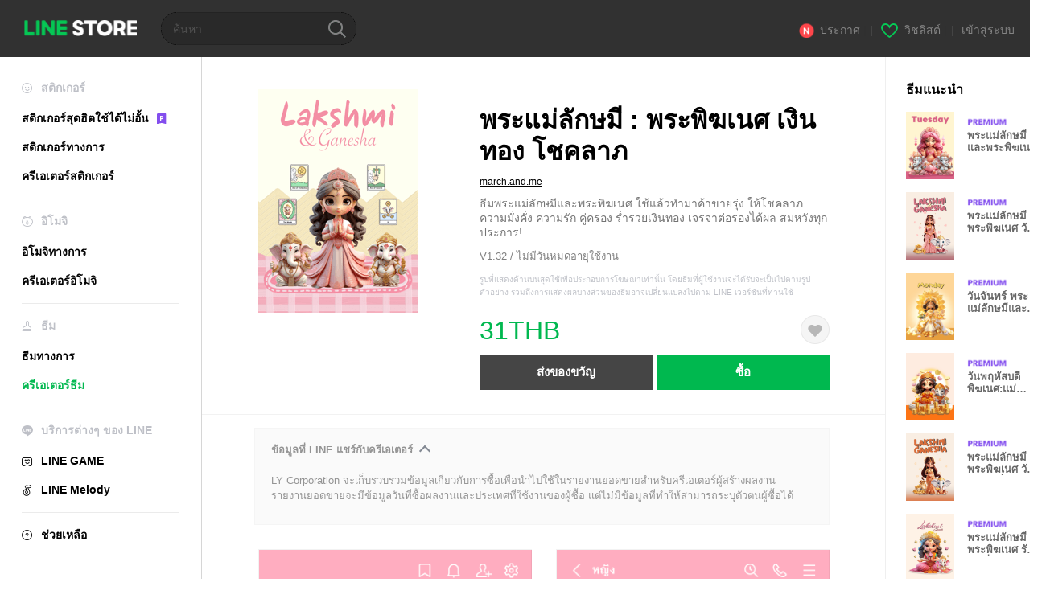

--- FILE ---
content_type: text/html;charset=UTF-8
request_url: https://store.line.me/themeshop/product/0539f514-f66a-47ed-85e4-ad834d86900b/th?from=theme
body_size: 11980
content:
<!DOCTYPE html>
<html lang="th" data-lang="th">
<head>
  
    
  <meta charset="UTF-8" />
  <meta name="viewport" content="width=device-width, user-scalable=yes, initial-scale=1" />
  <title>พระแม่ลักษมี : พระพิฆเนศ เงินทอง โชคลาภ – ธีม LINE | LINE STORE</title>
  <meta name="description" content="ธีมพระแม่ลักษมีและพระพิฆเนศ ใช้แล้วทำมาค้าขายรุ่ง ให้โชคลาภ ความมั่งคั่ง ความรัก คู่ครอง ร่ำรวยเงินทอง เจรจาต่อรองได้ผล สมหวังทุกประการ!" />
  <meta name="format-detection" content="telephone=no" />

    
  <meta property="og:type" content="website"/>
  <meta property="og:title" content="พระแม่ลักษมี : พระพิฆเนศ เงินทอง โชคลาภ – ธีม LINE | LINE STORE" />
  <meta property="og:url" content="https://store.line.me/themeshop/product/0539f514-f66a-47ed-85e4-ad834d86900b/th?from=theme" />
  <meta property="og:description" content="ธีมพระแม่ลักษมีและพระพิฆเนศ ใช้แล้วทำมาค้าขายรุ่ง ให้โชคลาภ ความมั่งคั่ง ความรัก คู่ครอง ร่ำรวยเงินทอง เจรจาต่อรองได้ผล สมหวังทุกประการ!" />
  <meta property="og:site_name" content="LINE STORE" />

  <meta property="og:locale" content="th_TH" />
  <meta property="og:locale:alternative"
        content="en_US" /><meta property="og:locale:alternative"
        content="id_ID" /><meta property="og:locale:alternative"
        content="th_TH" /><meta property="og:locale:alternative"
        content="en_PI" /><meta property="og:locale:alternative"
        content="ko_KR" /><meta property="og:locale:alternative"
        content="zh_HK" /><meta property="og:locale:alternative"
        content="en_UD" /><meta property="og:locale:alternative"
        content="pt_BR" /><meta property="og:locale:alternative"
        content="en_IN" /><meta property="og:locale:alternative"
        content="ja_JP" /><meta property="og:locale:alternative"
        content="ja_KS" /><meta property="og:locale:alternative"
        content="en_GB" /><meta property="og:locale:alternative"
        content="zh_MO" /><meta property="og:locale:alternative"
        content="zh_TW" />
  
    
    
      <meta property="og:image" content="https://shop.line-scdn.net/themeshop/v1/products/05/39/f5/0539f514-f66a-47ed-85e4-ad834d86900b/33/WEBSTORE/icon_198x278.png" />
      <meta name="twitter:image" content="https://shop.line-scdn.net/themeshop/v1/products/05/39/f5/0539f514-f66a-47ed-85e4-ad834d86900b/33/WEBSTORE/icon_198x278.png" />
    
    
  
  <meta name="twitter:title" content="พระแม่ลักษมี : พระพิฆเนศ เงินทอง โชคลาภ – ธีม LINE | LINE STORE" />
  <meta name="twitter:description" content="ธีมพระแม่ลักษมีและพระพิฆเนศ ใช้แล้วทำมาค้าขายรุ่ง ให้โชคลาภ ความมั่งคั่ง ความรัก คู่ครอง ร่ำรวยเงินทอง เจรจาต่อรองได้ผล สมหวังทุกประการ!" />
  <meta name="twitter:card" content="summary">

    
  <link rel="canonical" href="https://store.line.me/themeshop/product/0539f514-f66a-47ed-85e4-ad834d86900b/th?from=theme">
  <link rel="alternate" hreflang="ja" href="https://store.line.me/themeshop/product/0539f514-f66a-47ed-85e4-ad834d86900b/ja?from=theme"/><link rel="alternate" hreflang="en" href="https://store.line.me/themeshop/product/0539f514-f66a-47ed-85e4-ad834d86900b/en?from=theme"/><link rel="alternate" hreflang="zh-Hant" href="https://store.line.me/themeshop/product/0539f514-f66a-47ed-85e4-ad834d86900b/zh-Hant?from=theme"/><link rel="alternate" hreflang="ko" href="https://store.line.me/themeshop/product/0539f514-f66a-47ed-85e4-ad834d86900b/ko?from=theme"/><link rel="alternate" hreflang="th" href="https://store.line.me/themeshop/product/0539f514-f66a-47ed-85e4-ad834d86900b/th?from=theme"/><link rel="alternate" hreflang="id" href="https://store.line.me/themeshop/product/0539f514-f66a-47ed-85e4-ad834d86900b/id?from=theme"/><link rel="alternate" hreflang="pt-BR" href="https://store.line.me/themeshop/product/0539f514-f66a-47ed-85e4-ad834d86900b/pt-BR?from=theme"/><link rel="alternate" hreflang="x-default" href="https://store.line.me/themeshop/product/0539f514-f66a-47ed-85e4-ad834d86900b?from=theme"/>

    
  
    <meta name="mobile-web-app-capable" content="yes" />
    <meta name="application-name" content="LINE STORE" />
    <meta name="apple-mobile-web-app-capable" content="yes" />
    <meta name="apple-mobile-web-app-status-bar-style" content="black" />
    <meta name="apple-mobile-web-app-title" content="LINE STORE" />
  

    
  <link rel="apple-touch-icon" sizes="228x228"
        href="https://scdn.line-apps.com/n/line_store_sp/img/apple_touch_icon_228_20160805.png" />
  <link rel="apple-touch-icon-precomposed"
        href="https://scdn.line-apps.com/n/line_store_sp/img/apple_touch_icon_144_20160805.png" />
  <link rel="icon" sizes="192x192" type="image/png"
        href="https://scdn.line-apps.com/n/line_store_sp/img/apple_touch_icon_192_20160805.png" />
  <link rel="shortcut icon" type="image/x-icon"
        href="https://scdn.line-apps.com/n/line_store_sp/img/favicon_20160805.ico" />

    
  <noscript>
    <div style="padding: 10px; text-align: center; background-color: #fffcca;">ปิดใช้งาน JavaScript อยู่
โปรดไปที่การตั้งค่าเบราว์เซอร์เพื่อเปิดใช้งาน</div>
  </noscript>

    


<script type="application/ld+json">
  {
    "@context": "https://schema.org",
    "@type": "Product",
    "sku": "0539f514-f66a-47ed-85e4-ad834d86900b",
    "url": "https://store.line.me/themeshop/product/0539f514-f66a-47ed-85e4-ad834d86900b/th",
    
    "name": "\u0E1E\u0E23\u0E30\u0E41\u0E21\u0E48\u0E25\u0E31\u0E01\u0E29\u0E21\u0E35 : \u0E1E\u0E23\u0E30\u0E1E\u0E34\u0E06\u0E40\u0E19\u0E28 \u0E40\u0E07\u0E34\u0E19\u0E17\u0E2D\u0E07 \u0E42\u0E0A\u0E04\u0E25\u0E32\u0E20",
    "description": "\u0E18\u0E35\u0E21\u0E1E\u0E23\u0E30\u0E41\u0E21\u0E48\u0E25\u0E31\u0E01\u0E29\u0E21\u0E35\u0E41\u0E25\u0E30\u0E1E\u0E23\u0E30\u0E1E\u0E34\u0E06\u0E40\u0E19\u0E28 \u0E43\u0E0A\u0E49\u0E41\u0E25\u0E49\u0E27\u0E17\u0E33\u0E21\u0E32\u0E04\u0E49\u0E32\u0E02\u0E32\u0E22\u0E23\u0E38\u0E48\u0E07 \u0E43\u0E2B\u0E49\u0E42\u0E0A\u0E04\u0E25\u0E32\u0E20 \u0E04\u0E27\u0E32\u0E21\u0E21\u0E31\u0E48\u0E07\u0E04\u0E31\u0E48\u0E07 \u0E04\u0E27\u0E32\u0E21\u0E23\u0E31\u0E01 \u0E04\u0E39\u0E48\u0E04\u0E23\u0E2D\u0E07 \u0E23\u0E48\u0E33\u0E23\u0E27\u0E22\u0E40\u0E07\u0E34\u0E19\u0E17\u0E2D\u0E07 \u0E40\u0E08\u0E23\u0E08\u0E32\u0E15\u0E48\u0E2D\u0E23\u0E2D\u0E07\u0E44\u0E14\u0E49\u0E1C\u0E25 \u0E2A\u0E21\u0E2B\u0E27\u0E31\u0E07\u0E17\u0E38\u0E01\u0E1B\u0E23\u0E30\u0E01\u0E32\u0E23!",
    "image": "https://shop.line-scdn.net/themeshop/v1/products/05/39/f5/0539f514-f66a-47ed-85e4-ad834d86900b/33/WEBSTORE/icon_198x278.png",
    
    "offers": {
      "@type": "Offer",
      "price": "31",
      "priceCurrency": "THB",
      "url": "https://store.line.me/themeshop/product/0539f514-f66a-47ed-85e4-ad834d86900b/th"
      
      ,"seller": {
         "@type": "Organization",
         "name": "march.and.me",
         "url": "https://store.line.me/themeshop/author/6236465/th"
      }
      
    }
    
    
  }
</script>


  
  
  
    
      <script type="application/javascript">
/*<![CDATA[*/
!function(f,b,e,v,n,t,s)
 {if(f.fbq)return;n=f.fbq=function(){n.callMethod?
 n.callMethod.apply(n,arguments):n.queue.push(arguments)};
 if(!f._fbq)f._fbq=n;n.push=n;n.loaded=!0;n.version='2.0';
 n.queue=[];t=b.createElement(e);t.async=!0;
 t.src=v;s=b.getElementsByTagName(e)[0];
 s.parentNode.insertBefore(t,s)}(window, document,'script',
 'https://connect.facebook.net/en_US/fbevents.js');
 fbq('init', '1615620521838058');
 fbq('track', 'PageView');
/*]]>*/
</script>
<noscript>
<img height="1" width="1" style="display:none" src="https://www.facebook.com/tr?id=1615620521838058&amp;ev=PageView&amp;noscript=1"/>
</noscript>
    
  

  <link href="https://static.line-scdn.net/laicon/edge/8.0/laicon.min.css" rel="stylesheet" crossorigin="anonymous" defer/>
  <link rel="stylesheet" crossorigin="anonymous" href="https://static.line-scdn.net/line_store/19b8c4ac38c/pc/css/line_store_pc.css"/>
  
  
    <link rel="stylesheet" crossorigin="anonymous" href="https://static.line-scdn.net/line_store/edge/store-vite/main.CawiWzHC.min.css" />
  
  

</head>
<body class="ExOsMac">
<div class="LyWrap">
  
  
  <div id="header-banner-root"></div>

  <header class="LyHead">
  <h1 class="MdGHD01Logo">
    <a href="/home/th">LINE STORE</a>
  </h1>
  
  <div class="MdGHD02Search" data-widget="SearchBox">
    <form method="GET" action="/search/th">
      <span class="MdIcoSearch01 FnSearchIcon" data-test="search-icon"></span>
      <span></span>
      <input class="FnSearchInput" data-test="search-field" type="text" name="q" placeholder="ค้นหา" value="" />
    </form>
  </div>
  <ul class="MdGHD03Util">
    <li class="mdGHD03Li">
      <a href="/notice/list/th">
        <span class="MdIcoNew04"></span><span>ประกาศ</span>
      </a>
      <span class="mdGHD03Line">|</span>
    </li>
    <li class="mdGHD03Li" data-test="wishlist-btn">
      <a href="/wishlist/th"><span class="MdIcoWishlist01"></span><span>วิชลิสต์</span></a>
      <span class="mdGHD03Line">|</span>
    </li>
    
    
    <li class="mdGHD03Li" data-test="login-btn"><a href="/login/th?url=%2Fthemeshop%2Fproduct%2F0539f514-f66a-47ed-85e4-ad834d86900b%2Fth%3Ffrom%3Dtheme" rel="nofollow">เข้าสู่ระบบ</a></li>
  </ul>
</header>
  
  
  <div class="LyContents MdCF">
    
    
      <div class="LySub">
  <nav class="MdSB06Nav" role="navigation">
    
    <ul>
      <li class="title flexVerticalCenter">
        <i class="lar la-smile"></i>
        <span>สติกเกอร์</span>
      </li>
      <li>
        <a class="flexVerticalCenter"
           href="/stickers-premium/landing/th">
            <span data-event-category="sticker"
                  data-event-label="Premium"
                  data-event-action="click_premium_sidemenu_PC">สติกเกอร์สุดฮิตใช้ได้ไม่อั้น</span>
          <img src="https://static.line-scdn.net/line_store/1814c5eeaa1/pc/img/common/img_charge_premium.svg" height="14" alt="" style="margin-left: 10px;" />
        </a>
      </li>
      
        
        
      
        <li data-test="stickershop-side-menu-item">
          <a href="/stickershop/home/general/th"
             data-event-category="common"
             data-event-action="click_menu_sticker_pc">สติกเกอร์ทางการ</a>
        </li>
        
      
        
        <li data-test="creators-stickershop-side-menu-item">
          <a href="/stickershop/home/user/th"
             data-event-category="common"
             data-event-action="click_menu_cm-sticker_pc">ครีเอเตอร์สติกเกอร์</a>
        </li>
      
        
        
      
        
        
      
        
        
      
        
        
      
        
        
      
        
        
      
        
        
      
    </ul>
    <hr>
    <ul>
      <li class="title flexVerticalCenter">
        <i class="labr la-line-friends"></i>
        <span>อิโมจิ</span>
      </li>
      
        
        
      
        
        
      
        
        
      
        <li data-test="emojishop-side-menu-item">
          <a href="/emojishop/home/general/th"
             data-event-category="common"
             data-event-action="click_menu_emoji_pc">อิโมจิทางการ</a>
        </li>
        
      
        
        <li data-test="creators-emojishop-side-menu-item">
          <a href="/emojishop/home/creators/th"
             data-event-category="common"
             data-event-action="click_menu_cs-emoji_pc">ครีเอเตอร์อิโมจิ</a>
        </li>
      
        
        
      
        
        
      
        
        
      
        
        
      
        
        
      
    </ul>
    <hr>
    <ul>
      <li class="title flexVerticalCenter">
        <i class="lar la-brush"></i> <span>ธีม</span>
      </li>
      
        
        
      
        
        
      
        
        
      
        
        
      
        
        
      
        <li data-test="themeshop-side-menu-item">
          <a href="/themeshop/home/th"
             data-event-category="common"
             data-event-action="click_menu_theme_pc">ธีมทางการ</a>
        </li>
        
      
        
        <li data-test="creators-themeshop-side-menu-item" class="ExSelected">
          <a href="/themeshop/home/creators/th"
             data-event-category="common"
             data-event-action="click_menu_cs-theme_pc">ครีเอเตอร์ธีม</a>
        </li>
      
        
        
      
        
        
      
        
        
      
    </ul>
    <hr>
    <ul data-test="side-menu">
      <li class="title flexVerticalCenter">
        <i class="labr la-line-messenger-alt"></i>
        <span>บริการต่างๆ ของ LINE</span>
      </li>
      
        
        
        
        
        
        
        
      
        
        
        
        
        
        
        
      
        
        
        
        
        
        
        
      
        
        
        
        
        
        
        
      
        
        
        
        
        
        
        
      
        
        
        
        
        
        
        
      
        
        
        
        
        
        
        
      
        
        
        <li data-test="gameshop-side-menu-item">
          <a class="flexVerticalCenter" href="/game/th">
            <i class="labr la-line-faceplay"></i>
            <span data-event-category="common"
                  data-event-action="click_menu_game_pc">LINE GAME</span>
          </a>
        </li>
        
        
        
        
      
        
        
        
        <li data-test="melodyshop-side-menu-item">
          <a class="flexVerticalCenter" href="https://melody.line.me?_from=store&amp;utm_source=line&amp;utm_medium=Linestore_Main"
             target="_blank">
            <i class="labr la-line-melody-shop"></i>
            <span data-event-category="common"
                  data-event-action="click_menu_melody_pc">LINE Melody</span>
          </a>
        </li>
        
        
        
      
        
        
        
        
        
        
        
      
    </ul>
    <hr>
    <ul>
      <li>
        <a class="flexVerticalCenter" href="https://help.line.me/webstore/web?lang=th">
          <i class="lar la-question-circle"></i>
          <span>ช่วยเหลือ</span>
        </a>
      </li>
    </ul>
  </nav>
  
</div>
    
    
    
    <div class="LyMain" role="main">
      
  
    
      
    
  

      
      <section class="MdBox03">
        <div class="mdBox03Inner01">
          <div class="MdCMN38EndTop mdCMN38Theme">
            <div class="mdCMN38Img">
              
  
  <img height="278"
       width="198"
       alt="พระแม่ลักษมี : พระพิฆเนศ เงินทอง โชคลาภ"
       src="https://shop.line-scdn.net/themeshop/v1/products/05/39/f5/0539f514-f66a-47ed-85e4-ad834d86900b/33/WEBSTORE/icon_198x278.png" />


              
            </div>
            <div class="mdCMN38Item01">
              <div class="mdCMN38Item0lHead">
                
                
                <p class="mdCMN38Item01Ttl" data-test="theme-name-title">พระแม่ลักษมี : พระพิฆเนศ เงินทอง โชคลาภ</p>
              </div>
              <a class="mdCMN38Item01Author"
                 data-test="theme-author"
                 href="/themeshop/author/6236465/th">march.and.me</a>
              <p class="mdCMN38Item01Txt">ธีมพระแม่ลักษมีและพระพิฆเนศ ใช้แล้วทำมาค้าขายรุ่ง ให้โชคลาภ ความมั่งคั่ง ความรัก คู่ครอง ร่ำรวยเงินทอง เจรจาต่อรองได้ผล สมหวังทุกประการ!</p>
              <p class="mdCMN38Period">V1.32 / ไม่มีวันหมดอายุใช้งาน</p>
              <p class="mdCMN38LegalNotice">รูปที่แสดงด้านบนสุดใช้เพื่อประกอบการโฆษณาเท่านั้น โดยธีมที่ผู้ใช้งานจะได้รับจะเป็นไปตามรูปตัวอย่าง รวมถึงการแสดงผลบางส่วนของธีมอาจเปลี่ยนแปลงไปตาม LINE เวอร์ชันที่ท่านใช้</p>
              <div class="mdCMN38Item01Info">
                <p class="mdCMN38Item01Price" data-test="theme-price">31THB</p>
                
                <div id="spa-endpage-wish-button-root"></div>
                
              </div>
              
  

              <ul class="mdCMN38Item01Ul">
                
                
                  <li>
                    
  <button type="button" 
          class="MdBtn01P02"
          data-test="present-btn"
          data-href="/login/?url=%2Fthemeshop%2Fproduct%2F0539f514-f66a-47ed-85e4-ad834d86900b%2Fth%3Ffrom%3Dtheme"
          data-widget="LinkButton">ส่งของขวัญ</button>

                  </li>
                  <li>
                    
  <button type="button" 
          class="MdBtn01P01"
          data-test="purchase-btn"
          rel="nofollow"
          data-href = "/themeshop/payment?id=0539f514-f66a-47ed-85e4-ad834d86900b&amp;confirmedPrice=31THB"
          data-widget = "PopUpButton"
          data-win-height="800"
          data-win-width="815"
          data-reload="true">ซื้อ</button>

                  </li>
                
              </ul>
              
  
    
  

              
            </div>
          </div>
          <div class="MdHLine01"></div>
          <div class="MdCMN09DetailView mdCMN09Theme">
  <div class="mdCMN09Preview">
    
    <div class="mdCMN09PreviewTxt" data-test="preview-text">
      
  <div data-widget="CreatorDisclaimerAccordion"
       data-update-collapse-disclaimer-api-param="USER_DISCLAIMER"
       data-update-collapse-disclaimer-api="/api/disclaimer/update/th"
       style="margin-bottom: 10px;">
    <div class="accordion-button"
         data-collapse-target="#disclaimer"
         data-test="disclaimer-accordion-button">
      <span>ข้อมูลที่ LINE แชร์กับครีเอเตอร์</span>
    </div>
    <p id="disclaimer" data-test="disclaimer">
      <br>
      LY Corporation จะเก็บรวบรวมข้อมูลเกี่ยวกับการซื้อเพื่อนำไปใช้ในรายงานยอดขายสำหรับครีเอเตอร์ผู้สร้างผลงาน <br>รายงานยอดขายจะมีข้อมูลวันที่ซื้อผลงานและประเทศที่ใช้งานของผู้ซื้อ แต่ไม่มีข้อมูลที่ทำให้สามารถระบุตัวตนผู้ซื้อได้
    </p>
  </div>

    </div>
  </div>
  <div class="mdCMN09ImgList">
    <div class="mdCMN09ImgListWarp">
      <ul class="mdCMN09Ul FnSticker_animation_list_img">
        <li class="mdCMN09Li">
          <span class="mdCMN09Image"
                style="background-image: url(&#39;https://shop.line-scdn.net/themeshop/v1/products/05/39/f5/0539f514-f66a-47ed-85e4-ad834d86900b/33/ANDROID/th/preview_002_720x1232.png&#39;); width: 340px; height: 581.7777777778px; background-size: 340px 581.7777777778px"
                oncontextmenu="return false;"></span>
        </li>
        <li class="mdCMN09Li">
          <span class="mdCMN09Image"
                style="background-image: url(&#39;https://shop.line-scdn.net/themeshop/v1/products/05/39/f5/0539f514-f66a-47ed-85e4-ad834d86900b/33/ANDROID/th/preview_003_720x1232.png&#39;); width: 340px; height: 581.7777777778px; background-size: 340px 581.7777777778px"
                oncontextmenu="return false;"></span>
        </li>
        <li class="mdCMN09Li">
          <span class="mdCMN09Image"
                style="background-image: url(&#39;https://shop.line-scdn.net/themeshop/v1/products/05/39/f5/0539f514-f66a-47ed-85e4-ad834d86900b/33/ANDROID/th/preview_004_720x1232.png&#39;); width: 340px; height: 581.7777777778px; background-size: 340px 581.7777777778px"
                oncontextmenu="return false;"></span>
        </li>
        <li class="mdCMN09Li">
          <span class="mdCMN09Image"
                style="background-image: url(&#39;https://shop.line-scdn.net/themeshop/v1/products/05/39/f5/0539f514-f66a-47ed-85e4-ad834d86900b/33/ANDROID/th/preview_005_720x1232.png&#39;); width: 340px; height: 581.7777777778px; background-size: 340px 581.7777777778px"
                oncontextmenu="return false;"></span>
        </li>
      </ul>
    </div>
  </div>
  <p class="mdCMN09Copy">march.and.me</p>
  <p class="mdCMN09Txt">
   <a href="javascript:;"
      data-widget="EventTrigger"
      data-event-name="openModalWindow"
      data-event-target="EnvironmentCaution">หมายเหตุ</a>
   <a data-widget="PopUpButton"
      data-win-height="760"
      data-win-width="692"
      data-reload="true"
      href="/report/themeshop/0539f514-f66a-47ed-85e4-ad834d86900b/th">รายงานปัญหา</a>
  </p>
  <div class="MdCMN22Share">
  <ul class="mdCMN22ShareUl">
    <li class="mdCMN22ShareLi">
      <a href="javascript:;"
         data-test="line-btn"
         data-widget="ShareButton"
         data-type="line_timeline"
         title="LINE" data-share-text="พระแม่ลักษมี : พระพิฆเนศ เงินทอง โชคลาภ – ธีม LINE | LINE STORE" data-share-url="https://store.line.me/themeshop/product/0539f514-f66a-47ed-85e4-ad834d86900b/th?from=theme">
        <span class="mdCMN22ShareLINE">LINE Share</span>
      </a>
    </li>
    <li class="mdCMN22ShareLi">
      <a href="javascript:;"
         data-test="twitter-btn"
         data-widget="ShareButton"
         data-type="tw"
         title="X (Twitter)" data-share-text="พระแม่ลักษมี : พระพิฆเนศ เงินทอง โชคลาภ – ธีม LINE | LINE STORE" data-share-url="https://store.line.me/themeshop/product/0539f514-f66a-47ed-85e4-ad834d86900b/th?from=theme">
        <span class="mdCMN22ShareTW">X (Twitter) Share</span>
      </a>
    </li>
    <li class="mdCMN22ShareLi">
      <a href="javascript:;"
         data-test="facebook-btn"
         data-widget="ShareButton"
         data-type="fb"
         title="Facebook" data-share-text="พระแม่ลักษมี : พระพิฆเนศ เงินทอง โชคลาภ – ธีม LINE | LINE STORE" data-share-url="https://store.line.me/themeshop/product/0539f514-f66a-47ed-85e4-ad834d86900b/th?from=theme">
        <span class="mdCMN22ShareFB">Facebook Share</span>
      </a>
    </li>
  </ul>
  <!--/MdCMN22Share-->
</div>
</div>
        </div>
        <div class="mdBox03Inner02">
  <div class="MdHead01">
    <h2 class="MdTtl02"
        data-test="recommended-theme-title">ธีมแนะนำ</h2>
  </div>
  <div class="MdCMN01List">
    <ul class="mdCMN01Ul"
        data-test="recommended-theme-list">
      <li class="mdCMN01Li">

        <a href="/themeshop/product/ad1a6588-b011-4f78-b168-0693646123e2/th?from=theme">
          <div class="MdCMN07Item mdCMN07Theme">
            <div class="mdCMN07Img">
              
  
  <img height="84"
       width="60"
       alt="พระแม่ลักษมีและพระพิฆเนศ วันอังคาร"
       src="https://shop.line-scdn.net/themeshop/v1/products/ad/1a/65/ad1a6588-b011-4f78-b168-0693646123e2/36/WEBSTORE/icon_198x278.png" />


            </div>
            <div class="mdCMN07Txt" data-test="recommended-theme-name">
              
  
  
  <span class="MdIco01Premium">Premium</span>

              <h3 class="mdCMN07Ttl">พระแม่ลักษมีและพระพิฆเนศ วันอังคาร</h3>
            </div>
          </div>
        </a>
      </li>
      <li class="mdCMN01Li">

        <a href="/themeshop/product/5c638f52-680e-48fe-97d1-19e8437d79d2/th?from=theme">
          <div class="MdCMN07Item mdCMN07Theme">
            <div class="mdCMN07Img">
              
  
  <img height="84"
       width="60"
       alt="พระแม่ลักษมี &amp; พระพิฆเนศ วันอังคาร รวยๆ"
       src="https://shop.line-scdn.net/themeshop/v1/products/5c/63/8f/5c638f52-680e-48fe-97d1-19e8437d79d2/36/WEBSTORE/icon_198x278.png" />


            </div>
            <div class="mdCMN07Txt" data-test="recommended-theme-name">
              
  
  
  <span class="MdIco01Premium">Premium</span>

              <h3 class="mdCMN07Ttl">พระแม่ลักษมี &amp; พระพิฆเนศ วันอังคาร รวยๆ</h3>
            </div>
          </div>
        </a>
      </li>
      <li class="mdCMN01Li">

        <a href="/themeshop/product/928a0a21-b273-408c-8b02-ebad4d96a0d3/th?from=theme">
          <div class="MdCMN07Item mdCMN07Theme">
            <div class="mdCMN07Img">
              
  
  <img height="84"
       width="60"
       alt="วันจันทร์ พระแม่ลักษมีและพระพิฆเนศ"
       src="https://shop.line-scdn.net/themeshop/v1/products/92/8a/0a/928a0a21-b273-408c-8b02-ebad4d96a0d3/37/WEBSTORE/icon_198x278.png" />


            </div>
            <div class="mdCMN07Txt" data-test="recommended-theme-name">
              
  
  
  <span class="MdIco01Premium">Premium</span>

              <h3 class="mdCMN07Ttl">วันจันทร์ พระแม่ลักษมีและพระพิฆเนศ</h3>
            </div>
          </div>
        </a>
      </li>
      <li class="mdCMN01Li">

        <a href="/themeshop/product/77ff3f22-2899-4c5b-bd5a-f08a0e471748/th?from=theme">
          <div class="MdCMN07Item mdCMN07Theme">
            <div class="mdCMN07Img">
              
  
  <img height="84"
       width="60"
       alt="วันพฤหัสบดี พิฆเนศ:แม่ลักษมีรวย&amp;ความรัก"
       src="https://shop.line-scdn.net/themeshop/v1/products/77/ff/3f/77ff3f22-2899-4c5b-bd5a-f08a0e471748/35/WEBSTORE/icon_198x278.png" />


            </div>
            <div class="mdCMN07Txt" data-test="recommended-theme-name">
              
  
  
  <span class="MdIco01Premium">Premium</span>

              <h3 class="mdCMN07Ttl">วันพฤหัสบดี พิฆเนศ:แม่ลักษมีรวย&amp;ความรัก</h3>
            </div>
          </div>
        </a>
      </li>
      <li class="mdCMN01Li">

        <a href="/themeshop/product/ffa6bd77-f064-4ba1-83a7-b3c560f56aed/th?from=theme">
          <div class="MdCMN07Item mdCMN07Theme">
            <div class="mdCMN07Img">
              
  
  <img height="84"
       width="60"
       alt="พระแม่ลักษมี &amp; พระพิฆเนศ วันพฤหัส ร่ำรวย"
       src="https://shop.line-scdn.net/themeshop/v1/products/ff/a6/bd/ffa6bd77-f064-4ba1-83a7-b3c560f56aed/36/WEBSTORE/icon_198x278.png" />


            </div>
            <div class="mdCMN07Txt" data-test="recommended-theme-name">
              
  
  
  <span class="MdIco01Premium">Premium</span>

              <h3 class="mdCMN07Ttl">พระแม่ลักษมี &amp; พระพิฆเนศ วันพฤหัส ร่ำรวย</h3>
            </div>
          </div>
        </a>
      </li>
      <li class="mdCMN01Li">

        <a href="/themeshop/product/e9db0b23-5332-4cb3-b050-2f6c610e0c96/th?from=theme">
          <div class="MdCMN07Item mdCMN07Theme">
            <div class="mdCMN07Img">
              
  
  <img height="84"
       width="60"
       alt="พระแม่ลักษมี &amp; พระพิฆเนศ รักแท้ ร่ำรวย!"
       src="https://shop.line-scdn.net/themeshop/v1/products/e9/db/0b/e9db0b23-5332-4cb3-b050-2f6c610e0c96/37/WEBSTORE/icon_198x278.png" />


            </div>
            <div class="mdCMN07Txt" data-test="recommended-theme-name">
              
  
  
  <span class="MdIco01Premium">Premium</span>

              <h3 class="mdCMN07Ttl">พระแม่ลักษมี &amp; พระพิฆเนศ รักแท้ ร่ำรวย!</h3>
            </div>
          </div>
        </a>
      </li>
      <li class="mdCMN01Li">

        <a href="/themeshop/product/172c08d9-a3b7-4805-b45e-74074d8a810e/th?from=theme">
          <div class="MdCMN07Item mdCMN07Theme">
            <div class="mdCMN07Img">
              
  
  <img height="84"
       width="60"
       alt="พระแม่ลักษมี&amp;พระพิฆเนศ :คนเกิดวันอาทิตย์"
       src="https://shop.line-scdn.net/themeshop/v1/products/17/2c/08/172c08d9-a3b7-4805-b45e-74074d8a810e/37/WEBSTORE/icon_198x278.png" />


            </div>
            <div class="mdCMN07Txt" data-test="recommended-theme-name">
              
  
  
  <span class="MdIco01Premium">Premium</span>

              <h3 class="mdCMN07Ttl">พระแม่ลักษมี&amp;พระพิฆเนศ :คนเกิดวันอาทิตย์</h3>
            </div>
          </div>
        </a>
      </li>
      <li class="mdCMN01Li">

        <a href="/themeshop/product/bc7acdac-8757-4931-a8b8-0913338ddb78/th?from=theme">
          <div class="MdCMN07Item mdCMN07Theme">
            <div class="mdCMN07Img">
              
  
  <img height="84"
       width="60"
       alt="พระแม่ลักษมี &amp; พระพิฆเนศ วันศุกร์ ร่ำรวย"
       src="https://shop.line-scdn.net/themeshop/v1/products/bc/7a/cd/bc7acdac-8757-4931-a8b8-0913338ddb78/36/WEBSTORE/icon_198x278.png" />


            </div>
            <div class="mdCMN07Txt" data-test="recommended-theme-name">
              
  
  
  <span class="MdIco01Premium">Premium</span>

              <h3 class="mdCMN07Ttl">พระแม่ลักษมี &amp; พระพิฆเนศ วันศุกร์ ร่ำรวย</h3>
            </div>
          </div>
        </a>
      </li>
      <li class="mdCMN01Li">

        <a href="/themeshop/product/9fd6749b-da08-4c03-9763-dfcf4a335069/th?from=theme">
          <div class="MdCMN07Item mdCMN07Theme">
            <div class="mdCMN07Img">
              
  
  <img height="84"
       width="60"
       alt="ลักษมีxพิฆเนศxตรีมูรติ : ถูกหวยเฮงๆ I"
       src="https://shop.line-scdn.net/themeshop/v1/products/9f/d6/74/9fd6749b-da08-4c03-9763-dfcf4a335069/43/WEBSTORE/icon_198x278.png" />


            </div>
            <div class="mdCMN07Txt" data-test="recommended-theme-name">
              
  
  
  <span class="MdIco01Premium">Premium</span>

              <h3 class="mdCMN07Ttl">ลักษมีxพิฆเนศxตรีมูรติ : ถูกหวยเฮงๆ I</h3>
            </div>
          </div>
        </a>
      </li>
      <li class="mdCMN01Li">

        <a href="/themeshop/product/065d2ac9-2267-40a7-8804-e044c3255062/th?from=theme">
          <div class="MdCMN07Item mdCMN07Theme">
            <div class="mdCMN07Img">
              
  
  <img height="84"
       width="60"
       alt="พระแม่ลักษมี และพระพิฆเนศ"
       src="https://shop.line-scdn.net/themeshop/v1/products/06/5d/2a/065d2ac9-2267-40a7-8804-e044c3255062/35/WEBSTORE/icon_198x278.png" />


            </div>
            <div class="mdCMN07Txt" data-test="recommended-theme-name">
              
  
  
  <span class="MdIco01Premium">Premium</span>

              <h3 class="mdCMN07Ttl">พระแม่ลักษมี และพระพิฆเนศ</h3>
            </div>
          </div>
        </a>
      </li>
      <li class="mdCMN01Li">

        <a href="/themeshop/product/c8f1e2fc-b080-4839-9d27-1bd56234362b/th?from=theme">
          <div class="MdCMN07Item mdCMN07Theme">
            <div class="mdCMN07Img">
              
  
  <img height="84"
       width="60"
       alt="เกิดวันเสาร์ ลักษมีคเณศ : รวยมั่งคั่ง"
       src="https://shop.line-scdn.net/themeshop/v1/products/c8/f1/e2/c8f1e2fc-b080-4839-9d27-1bd56234362b/33/WEBSTORE/icon_198x278.png" />


            </div>
            <div class="mdCMN07Txt" data-test="recommended-theme-name">
              
  
  
  <span class="MdIco01Premium">Premium</span>

              <h3 class="mdCMN07Ttl">เกิดวันเสาร์ ลักษมีคเณศ : รวยมั่งคั่ง</h3>
            </div>
          </div>
        </a>
      </li>
      <li class="mdCMN01Li">

        <a href="/themeshop/product/c446d13a-4063-4208-850e-011e3c001471/th?from=theme">
          <div class="MdCMN07Item mdCMN07Theme">
            <div class="mdCMN07Img">
              
  
  <img height="84"
       width="60"
       alt="พระแม่ลักษมีและพระพิฆเนศ วันพฤหัสบดี"
       src="https://shop.line-scdn.net/themeshop/v1/products/c4/46/d1/c446d13a-4063-4208-850e-011e3c001471/36/WEBSTORE/icon_198x278.png" />


            </div>
            <div class="mdCMN07Txt" data-test="recommended-theme-name">
              
  
  
  <span class="MdIco01Premium">Premium</span>

              <h3 class="mdCMN07Ttl">พระแม่ลักษมีและพระพิฆเนศ วันพฤหัสบดี</h3>
            </div>
          </div>
        </a>
      </li>
      <li class="mdCMN01Li">

        <a href="/themeshop/product/c15c7b26-4673-4758-b358-31923195cb05/th?from=theme">
          <div class="MdCMN07Item mdCMN07Theme">
            <div class="mdCMN07Img">
              
  
  <img height="84"
       width="60"
       alt="พระแม่ลักษมี&amp;พระพิฆเนศ : คนเกิดวันพุธ"
       src="https://shop.line-scdn.net/themeshop/v1/products/c1/5c/7b/c15c7b26-4673-4758-b358-31923195cb05/37/WEBSTORE/icon_198x278.png" />


            </div>
            <div class="mdCMN07Txt" data-test="recommended-theme-name">
              
  
  
  <span class="MdIco01Premium">Premium</span>

              <h3 class="mdCMN07Ttl">พระแม่ลักษมี&amp;พระพิฆเนศ : คนเกิดวันพุธ</h3>
            </div>
          </div>
        </a>
      </li>
      <li class="mdCMN01Li">

        <a href="/themeshop/product/16e3a0c2-bbf5-42df-a573-ddfda93e1e1f/th?from=theme">
          <div class="MdCMN07Item mdCMN07Theme">
            <div class="mdCMN07Img">
              
  
  <img height="84"
       width="60"
       alt="พระแม่ลักษมี &amp; พระพิฆเนศ วันอาทิตย์ รวยๆ"
       src="https://shop.line-scdn.net/themeshop/v1/products/16/e3/a0/16e3a0c2-bbf5-42df-a573-ddfda93e1e1f/36/WEBSTORE/icon_198x278.png" />


            </div>
            <div class="mdCMN07Txt" data-test="recommended-theme-name">
              
  
  
  <span class="MdIco01Premium">Premium</span>

              <h3 class="mdCMN07Ttl">พระแม่ลักษมี &amp; พระพิฆเนศ วันอาทิตย์ รวยๆ</h3>
            </div>
          </div>
        </a>
      </li>
      <li class="mdCMN01Li">

        <a href="/themeshop/product/f65e17a4-7f3d-4acf-8e4f-bf026faadf25/th?from=theme">
          <div class="MdCMN07Item mdCMN07Theme">
            <div class="mdCMN07Img">
              
  
  <img height="84"
       width="60"
       alt="พระแม่ลักษมี : สมหวังดั่งใจปารถนา"
       src="https://shop.line-scdn.net/themeshop/v1/products/f6/5e/17/f65e17a4-7f3d-4acf-8e4f-bf026faadf25/32/WEBSTORE/icon_198x278.png" />


            </div>
            <div class="mdCMN07Txt" data-test="recommended-theme-name">
              
  
  
  <span class="MdIco01Premium">Premium</span>

              <h3 class="mdCMN07Ttl">พระแม่ลักษมี : สมหวังดั่งใจปารถนา</h3>
            </div>
          </div>
        </a>
      </li>
      <li class="mdCMN01Li">

        <a href="/themeshop/product/223a8104-dc0f-474a-8bfb-146601edae97/th?from=theme">
          <div class="MdCMN07Item mdCMN07Theme">
            <div class="mdCMN07Img">
              
  
  <img height="84"
       width="60"
       alt="วันอังคาร พระแม่ลักษมีและพระพิฆเนศ"
       src="https://shop.line-scdn.net/themeshop/v1/products/22/3a/81/223a8104-dc0f-474a-8bfb-146601edae97/37/WEBSTORE/icon_198x278.png" />


            </div>
            <div class="mdCMN07Txt" data-test="recommended-theme-name">
              
  
  
  <span class="MdIco01Premium">Premium</span>

              <h3 class="mdCMN07Ttl">วันอังคาร พระแม่ลักษมีและพระพิฆเนศ</h3>
            </div>
          </div>
        </a>
      </li>
      <li class="mdCMN01Li">

        <a href="/themeshop/product/c615371e-75d0-4701-bc5d-fde8c79036b4/th?from=theme">
          <div class="MdCMN07Item mdCMN07Theme">
            <div class="mdCMN07Img">
              
  
  <img height="84"
       width="60"
       alt="พระแม่ลักษมี &amp; พระพิฆเนศ : ร้ำรวยรักปัง!"
       src="https://shop.line-scdn.net/themeshop/v1/products/c6/15/37/c615371e-75d0-4701-bc5d-fde8c79036b4/32/WEBSTORE/icon_198x278.png" />


            </div>
            <div class="mdCMN07Txt" data-test="recommended-theme-name">
              
  
  
  <span class="MdIco01Premium">Premium</span>

              <h3 class="mdCMN07Ttl">พระแม่ลักษมี &amp; พระพิฆเนศ : ร้ำรวยรักปัง!</h3>
            </div>
          </div>
        </a>
      </li>
      <li class="mdCMN01Li">

        <a href="/themeshop/product/e788dd2d-ab30-4934-8f6b-35c170ef5aeb/th?from=theme">
          <div class="MdCMN07Item mdCMN07Theme">
            <div class="mdCMN07Img">
              
  
  <img height="84"
       width="60"
       alt="วันอังคาร พระพิฆเนศ:แม่ลักษมีรวย&amp;ความรัก"
       src="https://shop.line-scdn.net/themeshop/v1/products/e7/88/dd/e788dd2d-ab30-4934-8f6b-35c170ef5aeb/35/WEBSTORE/icon_198x278.png" />


            </div>
            <div class="mdCMN07Txt" data-test="recommended-theme-name">
              
  
  
  <span class="MdIco01Premium">Premium</span>

              <h3 class="mdCMN07Ttl">วันอังคาร พระพิฆเนศ:แม่ลักษมีรวย&amp;ความรัก</h3>
            </div>
          </div>
        </a>
      </li>
    </ul>
  </div>
</div>
      </section>
      
      
      
      
    
      
        
  
    
      
    
  

      
      
    </div>
    
  </div>
  
  
  
  <footer class="LyFoot" role="contentinfo" data-test="foot-menu">

      
    
    
    <!-- For TW -->
    

    
    
    <div class="lyFootInner">
      <h1 class="MdHide">LY Corporation Link</h1>
      <div class="MdGFT02Link">
        <ul class="mdGFT02Ul" data-test="other-country-foot-menu-ul">
          <li><a href="/terms/th">ข้อกำหนดการใช้บริการ</a></li>
          <li><a href="https://terms.line.me/line_rules?lang=th"
                 target="_blank">นโยบายความเป็นส่วนตัว</a>
          </li>
          
          
          
          
        </ul>
      </div>
      <p class="MdGFT01Copy" data-test="company-name">
        <small>©&#160;<b>LY Corporation</b></small>
      </p>
    </div>
      

    <div class="MdGFT03Lang">
      <div class="mdGFT03NewSelect01" data-widget="Select" data-form=".FnLanguageSelectForm">
        <div class="mdGFT03Label"><span class="mdGFT03LabelTxt" data-test="set-language-txt"></span></div>
        <ul class="mdGFT03Ul MdHide" style="top: -202px">
          <li class="mdGFT03Li" data-action="/setLanguage/ja">
            <a class="mdGFT03Txt">日本語</a>
          </li>
          <li class="mdGFT03Li" data-action="/setLanguage/en">
            <a class="mdGFT03Txt">English</a>
          </li>
          <li class="mdGFT03Li" data-action="/setLanguage/zh-Hant">
            <a class="mdGFT03Txt">中文(繁體)</a>
          </li>
          <li class="mdGFT03Li" data-action="/setLanguage/ko">
            <a class="mdGFT03Txt">한국어</a>
          </li>
          <li class="mdGFT03Li" data-action="/setLanguage/th"
              data-selected="true">
            <a class="mdGFT03Txt">ภาษาไทย</a>
          </li>
          <li class="mdGFT03Li" data-action="/setLanguage/id">
            <a class="mdGFT03Txt">Bahasa Indonesia</a>
          </li>
          <li class="mdGFT03Li" data-action="/setLanguage/pt-BR">
            <a class="mdGFT03Txt">Português brasileiro</a>
          </li>
        </ul>
        <form class="FnLanguageSelectForm" method="POST"
              action="/setLanguage/th"><input type="hidden" name="_csrf" value="ad78d5e9-1bd7-482e-be39-fc35b6450008"/>
          <input type="hidden" class="FnUrl" name="url" value="/themeshop/product/0539f514-f66a-47ed-85e4-ad834d86900b/th?from=theme" />
        </form>
      </div>
    </div>

  </footer>

  
  <!-- friend item templates -->
  <script type="text/template" class="FnPresentFriendTemplate">
    <tr>
      <td class="mdLYR08TdImg">
        <div class="mdLYR08Img"><img src="{{imageUrl}}" /></div>
      </td>
      <td class="mdLYR08TdTxt">
        <div class="mdLYR08Txt">{{name}}</div>
      </td>
      <td class="mdLYR08TdBtn"><a class="MdBtn05 FnFrindSelectBtn" href="javascript:;"><span
        class="mdBtn05Inner"><span
        class="mdBtn05Txt">เลือก</span></span></a></td>
    </tr>
  </script>

  <!-- templates for radio buttons -->
  <script type="text/template" class="FnCallPlanRadioTemplate">
    <li class="mdCMN17Li">
      <label>
        <div class="MdIcoRadio01 {{selectedClass}}">
          <span class="mdIcoRadio01Ico"></span>
          <input name="type" value="{{id}}" type="radio" data-price="{{displayPrice}}" data-product-id="{{id}}"
                 data-item-type="{{type}}" />
        </div>
        <p class="mdCMN17LiTxt">{{name}}</p>
      </label>
    </li>
  </script>
  


  
</div>

<div>
  
  
  
  <div class="MdLYR01Box"
       data-widget="ModalWindow"
       data-widget-id="ModalWindowPresent"
       style="top: 50%; left: 50%; margin-left: -241px; margin-top: -305px; display: none;'">
    <div class="MdLYR02Body mdLYR02Present"
         data-widget="PresentFriends"
         data-package-id="123456"
         data-friends-api=/api/present/friends/th
         data-skip-template="true"
         data-win-height="800"
         data-win-width="815"
         data-submit-url="/themeshop/payment?id=0539f514-f66a-47ed-85e4-ad834d86900b&amp;confirmedPrice=31THB"
         data-to-user-param="toUserMid">
      <a class="mdLYR02Close FnModalWindowClose"
         href="javascript:;"><span class="MdBtnClose01">ปิด</span></a>
      <div class="MdLYR03Head">
        <h1 class="mdLYR03Ttl">เลือกเพื่อน</h1>
      </div>
      <div data-tab-id="0"
           style="display: none;">
        <p class="mdLYR02Desc">เลือกเพื่อนที่ต้องการส่งของขวัญ</p>
        <div class="MdLYR07Search FnFriendsSearchWrap">
          <div class="mdLYR07SearchBox">
            <input class="FnFriendsSearchInput"
                   type="text"
                   name=""
                   id=""
                   value=""
                   placeholder="ค้นหา" /><span
            class="MdIcoSearch02 FnFriendsSearchBtn"></span>
          </div>
          <div class="MdLYR08List">
            <p class="mdLYR08noR FnFriendsNoResults"
               style="display: none;">ไม่พบผลการค้นหา</p>
            <table class="mdLYR08Tbl FnFriendsTable"></table>
          </div>
        </div>
      </div>
      <div data-tab-id="1"
           style="display: none;">
        <p class="mdLYR02Desc">โปรดเลือกเทมเพลตเพื่อส่งของขวัญ</p>
        <div class="MdLYR08List">
          <ul class="mdLYR08Ul"
              data-widget="RadioGroup"
              data-widget-id="presentFriendsRadioGroup">
            <li class="mdLYR08Li ExSelected">
              <label></label>
              <div class="MdIcoRadio02">
                <label><span class="mdIcoRadio02Ico"></span><input name="presentTemplateId"
                                                                   value="0"
                                                                   type="radio"/></label>
              </div>
              <label><span class="mdLYR08Img01">For You - Sticker Type 01</span></label>
            </li>
            <li class="mdLYR08Li">
              <label></label>
              <div class="MdIcoRadio02">
                <label><span class="mdIcoRadio02Ico"></span><input name="presentTemplateId"
                                                                   value="1"
                                                                   type="radio"/></label>
              </div>
              <label><span class="mdLYR08Img02">For You - Sticker Type 02</span></label>
            </li>
            <li class="mdLYR08Li">
              <label></label>
              <div class="MdIcoRadio02">
                <label><span class="mdIcoRadio02Ico"></span><input name="presentTemplateId"
                                                                   value="2"
                                                                   type="radio"/></label>
              </div>
              <label><span class="mdLYR08Img03">For You - Sticker Type 03</span></label>
            </li>
            <li class="mdLYR08Li">
              <label></label>
              <div class="MdIcoRadio02">
                <label><span class="mdIcoRadio02Ico"></span><input name="presentTemplateId"
                                                                   value="3"
                                                                   type="radio"/></label>
              </div>
              <label><span class="mdLYR08Img04">For You - Sticker Type 04</span></label>
            </li>
          </ul>
          <div class="mdLYR08Send">
            <p class="mdLYR08SendTxt">
              &#x00A0;
            </p>
            <div class="mdLYR08SendBtn">
              <a class="MdBtn01 mdBtn03 FnCancelBtn"
                 href="javascript:;"><span class="mdBtn01Inner">
                <span class="mdBtn01Txt">ยกเลิก</span></span></a>
              <a class="MdBtn01 mdBtn01 FnSubmitBtn" href="javascript:;">
                <span class="mdBtn01Inner">
                  
                    <span class="mdBtn01Txt">31THB ซื้อ</span>
                  
                  
                </span>
              </a>
            </div>
          </div>
        </div>
      </div>
    </div>
  </div>

  
  <div class="MdLYR01Layer" data-widget="ModalWindow" data-widget-id="EnvironmentCaution" style="display: none;">
    <div class="mdLYR01Inner">
      <div class="mdLYR01Body">
        <div class="MdLYR22Caution">
          <h3 class="mdLYR22Ttl01">หมายเหตุ</h3>
          <p class="mdLYR22Txt01">ผู้ใช้อาจไม่สามารถซื้อหรือส่งธีมเป็นของขวัญได้ หากใช้ LINE หรือ<br>ระบบปฏิบัติการที่ไม่ใช่เวอร์ชันล่าสุด<br>บางส่วนของธีมอาจแสดงในรูปแบบที่ต่างกันโดยขึ้นกับ LINE เวอร์ชันที่ใช้</p>
        </div>
      </div>
      <div class="mdLYR01Foot">
        <button class="mdLYR01Close" data-widget="EventTrigger"
        data-event-name="closeModalWindow"
        data-event-target="EnvironmentCaution">ปิด</button>
      </div>
    </div>
  </div>

  
  <script>/*<![CDATA[*/
    function pageIsReloaded() {
      try {
        const navigationEntries = performance.getEntriesByType("navigation");

        return navigationEntries.length > 0
               && navigationEntries[0] instanceof PerformanceNavigationTiming
               && navigationEntries[0].type === 'reload';
      } catch {
        // If PerformanceNavigationTiming is unavailable, ignore this method.
        return false;
      }
    }

    document.addEventListener("DOMContentLoaded", function () {
      // If the page is reloaded, do not send the event.
      if (pageIsReloaded()) {
        return;
      }

      const url = '/api/end-page-reference/send-event';

      const data = {
        itemType: "THEME",
        itemId: "0539f514-f66a-47ed-85e4-ad834d86900b",
        countryCode: "TH",
        viewType: "PC",
        referrer: document.referrer || '',
      };

      $.ajax({
        url: url,
        type: "POST",
        contentType: "application/json",
        data: JSON.stringify(data),
        dataType: "json",
      });
    });
  /*]]>*/</script>

</div>

  
    <div class="MdOverlay FnOverlay" style="display:none;"></div>
  


  



<script type="text/javascript">
  //<![CDATA[
  //
  var OPTIONS = {
    config: {
      debug: false,
      pageType: "themeEndPage",
      staticUrl: "https:\/\/scdn.line-apps.com\/n\/"
    },
    // define messages only used in JS
    messages: {}
  };

  OPTIONS.config.wishProduct = {
    productType: "THEME",
    productId: "0539f514-f66a-47ed-85e4-ad834d86900b"
  };

  //
  //]]>
</script>

  <script>/*<![CDATA[*/
  (function (w, d, s, l, i) {
    w[l] = w[l] || [];
    w[l].push({'gtm.start': new Date().getTime(), event: 'gtm.js'});
    var f = d.getElementsByTagName(s)[0], j = d.createElement(s), dl = l != 'dataLayer' ? '&l=' + l : '';
    j.async = true;
    j.src = '//www.googletagmanager.com/gtm.js?id=' + i + dl;
    f.parentNode.insertBefore(j, f);
  })(window, document, 'script', 'dataLayer', 'GTM-TVHZDL');
  /*]]>*/</script>
  <script>
    OPTIONS.config.env = {
      phase: "release",
      storeDomain: "store.line.me",
      billingDomain: "store-bill.line.me",
      lineScheme: "line"
    };
    OPTIONS.config.assetsUrl = "https:\/\/static.line-scdn.net\/line_store\/";
    OPTIONS.config.tagNo = "19b8c4ac38c";

    OPTIONS.config.oa = {"friendShip":"UNSPECIFIED","searchId":"linestoreth"};

    OPTIONS.config.userStateModel = {
      isLoggedIn: false,
      country: "TH",
      language: "THAI",
      languageId: "th",
      viewType: "PC",
      isSmartphone: false,
      isIOS: false,
      hasCollapsedUserDisclaimer: false,
      isPremiumUser: false
    };

    

    
    OPTIONS.config.page = {
      type: "END_PAGE",
      pcPaymentPopup: {
        width: 815,
        height: 800
      },
      status: {
        isPremium: false
      }
    }
    

    dataLayer.push({
      'user': {
        isLoggedIn: false,
        viewType: "PC",
        displayLanguage: "THAI",
        country: "TH",
        currencyType: "THB",
        deviceModel: {
          applicationType: "ANONYMOUS",
          applicationVersion: "ANONYMOUS"
        },
      }
    });

    dataLayer.push({
      salesInformation: {
        priceTier: 1,
        isCreators: true
      },
    });
  </script>
  


  
  <script>
    function redirectErrorPage(resourceName) {
      // Do not redirect when store is in maintenance mode, since the js file is not available and will redirect
      // to the error page recursively.
      if (!location.href.includes("load_script_failed") && !location.href.includes("inMaintenance")) {
        const errorPageUrl = "\/error\/load_script_failed\/th";
        location.href = errorPageUrl + "?resourceName=" + resourceName;
      }
    }
  </script>

  
  <script src="https://static.line-scdn.net/line_store/19b8c4ac38c/pc/js/lc.line.store.pc.main.js" crossorigin="anonymous" onerror="redirectErrorPage('pcScript')"></script>
  
  <script>
    window.popups = [];
  </script>

  
  <script>
    window.headerBanners = [];
  </script>

  
  
  <script>
    window.experimentParams = {"enableStoreThreeMonthsPremiumCampaign":false,"enableStoreCollectionFeatureRenewal":false,"storeTopSearchKeywordEnabled":false};
  </script>

  
  

  
    <script src="/api/v2/resource/messages.js/th?lang=th&amp;hash=0e81ed4091f8010d36202aafedb2d59898f63934"
            onerror="redirectErrorPage('messageV2')"></script>
  
  
  
    <script src="https://static.line-scdn.net/line_store/edge/store-vite/main.qrSnYGlc.min.js" type="module" crossorigin="anonymous" onerror="redirectErrorPage('spaViteScript')"></script>

    
      <script src="https://static.line-scdn.net/line_store/edge/store-vite/main-legacy.5Q1HJSuo.min.js" nomodule crossorigin="anonymous" onerror="redirectErrorPage('spaViteScriptLegacy')"></script>
    
  
  



</body>
</html>
